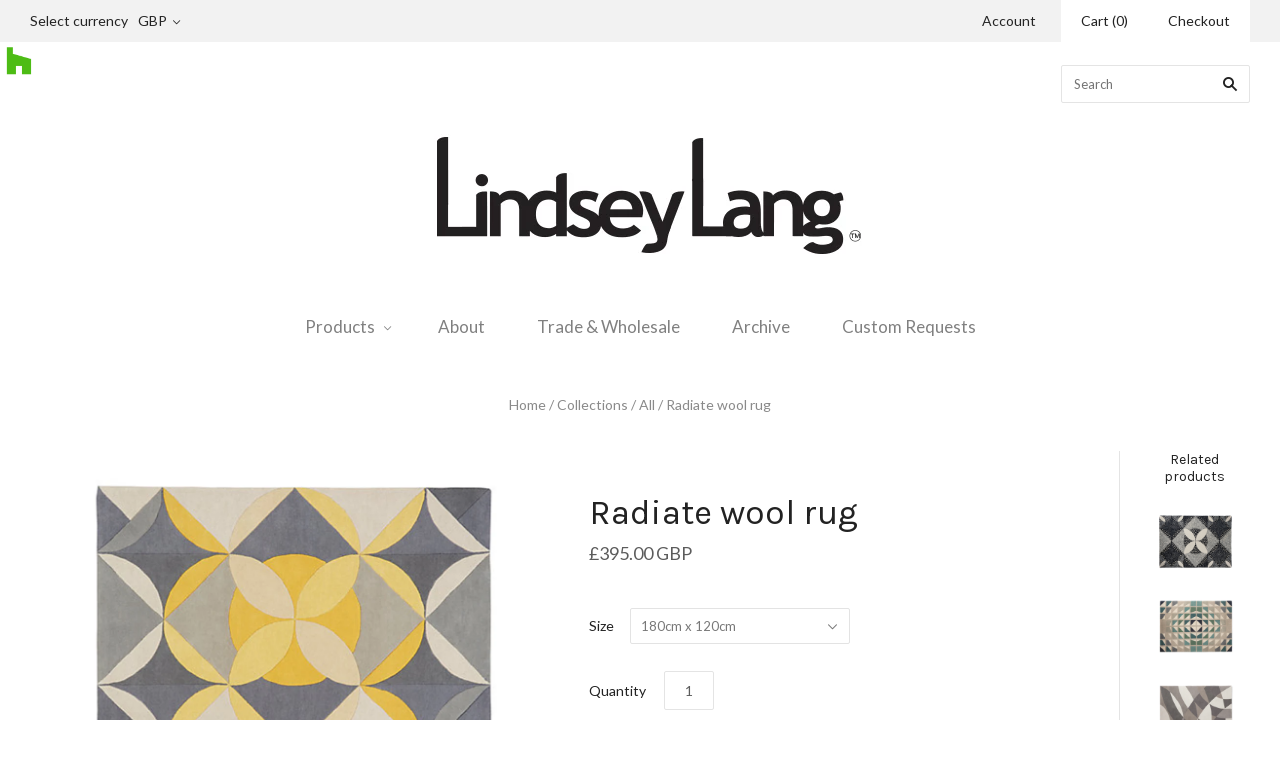

--- FILE ---
content_type: text/html; charset=utf-8
request_url: https://lindseylang.co.uk/products/radiate-wool-rug
body_size: 13759
content:
<!doctype html>
<!--[if lt IE 7]><html class="no-js lt-ie10 lt-ie9 lt-ie8 lt-ie7" lang="en"> <![endif]-->
<!--[if IE 7]><html class="no-js lt-ie10 lt-ie9 lt-ie8" lang="en"> <![endif]-->
<!--[if IE 8]><html class="no-js ie8 lt-ie10 lt-ie9" lang="en"> <![endif]-->
<!--[if IE 9 ]><html class="no-js ie9 lt-ie10"> <![endif]-->
<!--[if (gt IE 9)|!(IE)]><!--> <html class="no-js"> <!--<![endif]-->
<head>

  <meta charset="utf-8">
  <meta http-equiv="X-UA-Compatible" content="IE=edge,chrome=1">

  <title>
    Radiate wool rug

    

    

    
      &#8211; Lindsey Lang Design Ltd | Custom cement, granite and terrazzo tiles, homeware and custom rugs in London
    
  </title>

  
    <meta name="description" content="Featuring a signature geometric pattern by Lindsey Lang, this rug will stand the test of time. This stylish design is the perfect balance of bold pattern and clever colour. Brighten up any space with this lovely radiant pattern. Crafted by expert artisans in India through a hand-looming process, this rug features lush " />
  

  
    <link rel="shortcut icon" href="//lindseylang.co.uk/cdn/shop/t/43/assets/favicon.png?v=25772595726084147831553695238" type="image/png" />
  

  <link rel="canonical" href="https://lindseylang.co.uk/products/radiate-wool-rug" />
  <meta name="viewport" content="width=device-width,initial-scale=1" />

  <script>window.performance && window.performance.mark && window.performance.mark('shopify.content_for_header.start');</script><meta id="shopify-digital-wallet" name="shopify-digital-wallet" content="/1283782/digital_wallets/dialog">
<meta name="shopify-checkout-api-token" content="51fec3d1a9eda333de2170db87a7c04c">
<meta id="in-context-paypal-metadata" data-shop-id="1283782" data-venmo-supported="false" data-environment="production" data-locale="en_US" data-paypal-v4="true" data-currency="GBP">
<link rel="alternate" type="application/json+oembed" href="https://lindseylang.co.uk/products/radiate-wool-rug.oembed">
<script async="async" src="/checkouts/internal/preloads.js?locale=en-GB"></script>
<script id="shopify-features" type="application/json">{"accessToken":"51fec3d1a9eda333de2170db87a7c04c","betas":["rich-media-storefront-analytics"],"domain":"lindseylang.co.uk","predictiveSearch":true,"shopId":1283782,"locale":"en"}</script>
<script>var Shopify = Shopify || {};
Shopify.shop = "lindseylang.myshopify.com";
Shopify.locale = "en";
Shopify.currency = {"active":"GBP","rate":"1.0"};
Shopify.country = "GB";
Shopify.theme = {"name":"Copy of Grid","id":47604760661,"schema_name":null,"schema_version":null,"theme_store_id":718,"role":"main"};
Shopify.theme.handle = "null";
Shopify.theme.style = {"id":null,"handle":null};
Shopify.cdnHost = "lindseylang.co.uk/cdn";
Shopify.routes = Shopify.routes || {};
Shopify.routes.root = "/";</script>
<script type="module">!function(o){(o.Shopify=o.Shopify||{}).modules=!0}(window);</script>
<script>!function(o){function n(){var o=[];function n(){o.push(Array.prototype.slice.apply(arguments))}return n.q=o,n}var t=o.Shopify=o.Shopify||{};t.loadFeatures=n(),t.autoloadFeatures=n()}(window);</script>
<script id="shop-js-analytics" type="application/json">{"pageType":"product"}</script>
<script defer="defer" async type="module" src="//lindseylang.co.uk/cdn/shopifycloud/shop-js/modules/v2/client.init-shop-cart-sync_BT-GjEfc.en.esm.js"></script>
<script defer="defer" async type="module" src="//lindseylang.co.uk/cdn/shopifycloud/shop-js/modules/v2/chunk.common_D58fp_Oc.esm.js"></script>
<script defer="defer" async type="module" src="//lindseylang.co.uk/cdn/shopifycloud/shop-js/modules/v2/chunk.modal_xMitdFEc.esm.js"></script>
<script type="module">
  await import("//lindseylang.co.uk/cdn/shopifycloud/shop-js/modules/v2/client.init-shop-cart-sync_BT-GjEfc.en.esm.js");
await import("//lindseylang.co.uk/cdn/shopifycloud/shop-js/modules/v2/chunk.common_D58fp_Oc.esm.js");
await import("//lindseylang.co.uk/cdn/shopifycloud/shop-js/modules/v2/chunk.modal_xMitdFEc.esm.js");

  window.Shopify.SignInWithShop?.initShopCartSync?.({"fedCMEnabled":true,"windoidEnabled":true});

</script>
<script>(function() {
  var isLoaded = false;
  function asyncLoad() {
    if (isLoaded) return;
    isLoaded = true;
    var urls = ["https:\/\/s3.amazonaws.com\/pixelpop\/usercontent\/scripts\/518fbcd6-2f9f-4583-9bf4-254f2122adb0\/pixelpop.js?shop=lindseylang.myshopify.com"];
    for (var i = 0; i < urls.length; i++) {
      var s = document.createElement('script');
      s.type = 'text/javascript';
      s.async = true;
      s.src = urls[i];
      var x = document.getElementsByTagName('script')[0];
      x.parentNode.insertBefore(s, x);
    }
  };
  if(window.attachEvent) {
    window.attachEvent('onload', asyncLoad);
  } else {
    window.addEventListener('load', asyncLoad, false);
  }
})();</script>
<script id="__st">var __st={"a":1283782,"offset":0,"reqid":"e26278bd-691b-4ad0-a69d-421940ab744d-1769246362","pageurl":"lindseylang.co.uk\/products\/radiate-wool-rug","u":"53f0339bbd13","p":"product","rtyp":"product","rid":4295914625};</script>
<script>window.ShopifyPaypalV4VisibilityTracking = true;</script>
<script id="captcha-bootstrap">!function(){'use strict';const t='contact',e='account',n='new_comment',o=[[t,t],['blogs',n],['comments',n],[t,'customer']],c=[[e,'customer_login'],[e,'guest_login'],[e,'recover_customer_password'],[e,'create_customer']],r=t=>t.map((([t,e])=>`form[action*='/${t}']:not([data-nocaptcha='true']) input[name='form_type'][value='${e}']`)).join(','),a=t=>()=>t?[...document.querySelectorAll(t)].map((t=>t.form)):[];function s(){const t=[...o],e=r(t);return a(e)}const i='password',u='form_key',d=['recaptcha-v3-token','g-recaptcha-response','h-captcha-response',i],f=()=>{try{return window.sessionStorage}catch{return}},m='__shopify_v',_=t=>t.elements[u];function p(t,e,n=!1){try{const o=window.sessionStorage,c=JSON.parse(o.getItem(e)),{data:r}=function(t){const{data:e,action:n}=t;return t[m]||n?{data:e,action:n}:{data:t,action:n}}(c);for(const[e,n]of Object.entries(r))t.elements[e]&&(t.elements[e].value=n);n&&o.removeItem(e)}catch(o){console.error('form repopulation failed',{error:o})}}const l='form_type',E='cptcha';function T(t){t.dataset[E]=!0}const w=window,h=w.document,L='Shopify',v='ce_forms',y='captcha';let A=!1;((t,e)=>{const n=(g='f06e6c50-85a8-45c8-87d0-21a2b65856fe',I='https://cdn.shopify.com/shopifycloud/storefront-forms-hcaptcha/ce_storefront_forms_captcha_hcaptcha.v1.5.2.iife.js',D={infoText:'Protected by hCaptcha',privacyText:'Privacy',termsText:'Terms'},(t,e,n)=>{const o=w[L][v],c=o.bindForm;if(c)return c(t,g,e,D).then(n);var r;o.q.push([[t,g,e,D],n]),r=I,A||(h.body.append(Object.assign(h.createElement('script'),{id:'captcha-provider',async:!0,src:r})),A=!0)});var g,I,D;w[L]=w[L]||{},w[L][v]=w[L][v]||{},w[L][v].q=[],w[L][y]=w[L][y]||{},w[L][y].protect=function(t,e){n(t,void 0,e),T(t)},Object.freeze(w[L][y]),function(t,e,n,w,h,L){const[v,y,A,g]=function(t,e,n){const i=e?o:[],u=t?c:[],d=[...i,...u],f=r(d),m=r(i),_=r(d.filter((([t,e])=>n.includes(e))));return[a(f),a(m),a(_),s()]}(w,h,L),I=t=>{const e=t.target;return e instanceof HTMLFormElement?e:e&&e.form},D=t=>v().includes(t);t.addEventListener('submit',(t=>{const e=I(t);if(!e)return;const n=D(e)&&!e.dataset.hcaptchaBound&&!e.dataset.recaptchaBound,o=_(e),c=g().includes(e)&&(!o||!o.value);(n||c)&&t.preventDefault(),c&&!n&&(function(t){try{if(!f())return;!function(t){const e=f();if(!e)return;const n=_(t);if(!n)return;const o=n.value;o&&e.removeItem(o)}(t);const e=Array.from(Array(32),(()=>Math.random().toString(36)[2])).join('');!function(t,e){_(t)||t.append(Object.assign(document.createElement('input'),{type:'hidden',name:u})),t.elements[u].value=e}(t,e),function(t,e){const n=f();if(!n)return;const o=[...t.querySelectorAll(`input[type='${i}']`)].map((({name:t})=>t)),c=[...d,...o],r={};for(const[a,s]of new FormData(t).entries())c.includes(a)||(r[a]=s);n.setItem(e,JSON.stringify({[m]:1,action:t.action,data:r}))}(t,e)}catch(e){console.error('failed to persist form',e)}}(e),e.submit())}));const S=(t,e)=>{t&&!t.dataset[E]&&(n(t,e.some((e=>e===t))),T(t))};for(const o of['focusin','change'])t.addEventListener(o,(t=>{const e=I(t);D(e)&&S(e,y())}));const B=e.get('form_key'),M=e.get(l),P=B&&M;t.addEventListener('DOMContentLoaded',(()=>{const t=y();if(P)for(const e of t)e.elements[l].value===M&&p(e,B);[...new Set([...A(),...v().filter((t=>'true'===t.dataset.shopifyCaptcha))])].forEach((e=>S(e,t)))}))}(h,new URLSearchParams(w.location.search),n,t,e,['guest_login'])})(!0,!0)}();</script>
<script integrity="sha256-4kQ18oKyAcykRKYeNunJcIwy7WH5gtpwJnB7kiuLZ1E=" data-source-attribution="shopify.loadfeatures" defer="defer" src="//lindseylang.co.uk/cdn/shopifycloud/storefront/assets/storefront/load_feature-a0a9edcb.js" crossorigin="anonymous"></script>
<script data-source-attribution="shopify.dynamic_checkout.dynamic.init">var Shopify=Shopify||{};Shopify.PaymentButton=Shopify.PaymentButton||{isStorefrontPortableWallets:!0,init:function(){window.Shopify.PaymentButton.init=function(){};var t=document.createElement("script");t.src="https://lindseylang.co.uk/cdn/shopifycloud/portable-wallets/latest/portable-wallets.en.js",t.type="module",document.head.appendChild(t)}};
</script>
<script data-source-attribution="shopify.dynamic_checkout.buyer_consent">
  function portableWalletsHideBuyerConsent(e){var t=document.getElementById("shopify-buyer-consent"),n=document.getElementById("shopify-subscription-policy-button");t&&n&&(t.classList.add("hidden"),t.setAttribute("aria-hidden","true"),n.removeEventListener("click",e))}function portableWalletsShowBuyerConsent(e){var t=document.getElementById("shopify-buyer-consent"),n=document.getElementById("shopify-subscription-policy-button");t&&n&&(t.classList.remove("hidden"),t.removeAttribute("aria-hidden"),n.addEventListener("click",e))}window.Shopify?.PaymentButton&&(window.Shopify.PaymentButton.hideBuyerConsent=portableWalletsHideBuyerConsent,window.Shopify.PaymentButton.showBuyerConsent=portableWalletsShowBuyerConsent);
</script>
<script data-source-attribution="shopify.dynamic_checkout.cart.bootstrap">document.addEventListener("DOMContentLoaded",(function(){function t(){return document.querySelector("shopify-accelerated-checkout-cart, shopify-accelerated-checkout")}if(t())Shopify.PaymentButton.init();else{new MutationObserver((function(e,n){t()&&(Shopify.PaymentButton.init(),n.disconnect())})).observe(document.body,{childList:!0,subtree:!0})}}));
</script>
<link id="shopify-accelerated-checkout-styles" rel="stylesheet" media="screen" href="https://lindseylang.co.uk/cdn/shopifycloud/portable-wallets/latest/accelerated-checkout-backwards-compat.css" crossorigin="anonymous">
<style id="shopify-accelerated-checkout-cart">
        #shopify-buyer-consent {
  margin-top: 1em;
  display: inline-block;
  width: 100%;
}

#shopify-buyer-consent.hidden {
  display: none;
}

#shopify-subscription-policy-button {
  background: none;
  border: none;
  padding: 0;
  text-decoration: underline;
  font-size: inherit;
  cursor: pointer;
}

#shopify-subscription-policy-button::before {
  box-shadow: none;
}

      </style>

<script>window.performance && window.performance.mark && window.performance.mark('shopify.content_for_header.end');</script>

  

<meta property="og:site_name" content="Lindsey Lang Design Ltd | Custom cement, granite and terrazzo tiles, homeware and custom rugs in London" />
<meta property="og:url" content="https://lindseylang.co.uk/products/radiate-wool-rug" />
<meta property="og:title" content="Radiate wool rug" />

  <meta property="og:description" content="Featuring a signature geometric pattern by Lindsey Lang, this rug will stand the test of time. This stylish design is the perfect balance of bold pattern and clever colour. Brighten up any space with this lovely radiant pattern. Crafted by expert artisans in India through a hand-looming process, this rug features lush " />


  <meta property="og:type" content="product">
  
    <meta property="og:image" content="http://lindseylang.co.uk/cdn/shop/products/LR-radiate_yellow-Lindsey-lang_grande.jpg?v=1513002379" />
    <meta property="og:image:secure_url" content="https://lindseylang.co.uk/cdn/shop/products/LR-radiate_yellow-Lindsey-lang_grande.jpg?v=1513002379" />
  
    <meta property="og:image" content="http://lindseylang.co.uk/cdn/shop/products/Lindsey-Lang---radiate_grande.jpg?v=1513002379" />
    <meta property="og:image:secure_url" content="https://lindseylang.co.uk/cdn/shop/products/Lindsey-Lang---radiate_grande.jpg?v=1513002379" />
  
    <meta property="og:image" content="http://lindseylang.co.uk/cdn/shop/products/Radiate-lindsey-lang_rug-wool-tufted_grande.jpg?v=1513002379" />
    <meta property="og:image:secure_url" content="https://lindseylang.co.uk/cdn/shop/products/Radiate-lindsey-lang_rug-wool-tufted_grande.jpg?v=1513002379" />
  
  <meta property="og:price:amount" content="395.00">
  <meta property="og:price:currency" content="GBP">




<meta name="twitter:card" content="summary">


  <meta name="twitter:site" content="@LindseyLangHome">



  <meta property="twitter:description" content="Featuring a signature geometric pattern by Lindsey Lang, this rug will stand the test of time. This stylish design is the perfect balance of bold pattern and clever colour. Brighten up any space with this lovely radiant pattern. Crafted by expert artisans in India through a hand-looming process, this rug features lush " />


<meta name="twitter:url" content="https://lindseylang.co.uk/products/radiate-wool-rug">


  <meta name="twitter:title" content="Radiate wool rug">
  <meta name="twitter:image" content="http://lindseylang.co.uk/cdn/shop/products/LR-radiate_yellow-Lindsey-lang_grande.jpg?v=1513002379">



  <!-- Theme CSS -->
  <link href="//lindseylang.co.uk/cdn/shop/t/43/assets/theme.scss.css?v=175695332807898441331727349866" rel="stylesheet" type="text/css" media="all" />

  

  <!-- Third Party JS Libraries -->
  <script src="//lindseylang.co.uk/cdn/shop/t/43/assets/modernizr-2.8.2.min.js?v=38612161053245547031553695240" type="text/javascript"></script>

  <!-- Theme object -->
  <script>
  var Theme = {};
  Theme.version = "1.8.9";

  Theme.currency = 'GBP';
  Theme.moneyFormat = "\u0026pound;{{amount}}";
  Theme.moneyFormatCurrency = "\u0026pound;{{amount}} GBP";

  Theme.addToCartText = "Add to cart";
  Theme.soldOutText = "Sold out";
  Theme.unavailableText = "Unavailable";
  Theme.processingText = "Processing...";
  Theme.pleaseSelectText = "Please Select";

  

  

  
    Theme.currencySwitcher = true;
    Theme.currencySwitcherFormat = 'money_with_currency_format';
    /*
      Override the default Theme.moneyFormat for recalculating
      prices on the product and cart templates.
    */
    Theme.moneyFormat = "\u0026pound;{{amount}} GBP";
  

  
    Theme.imageZoom = true;
  

  
    Theme.slideshow = true;

    
      Theme.slideshowAutoplay = true;
      Theme.slideshowAutoplayDelay = 4;
        
          Theme.slideshowAutoplayDelay = parseInt('3',10);
        
    
  

  
    Theme.instagram = true;
    Theme.instagramAccessToken = '207988962.1677ed0.3ed111708f284f32b14c77722414d265';
    Theme.instagramShowTag = true;
    Theme.instagramTag = 'LindseyLangDesign';
  

  

  Theme.itemRemovedFromCart = "{{ item_title }} has been removed from your cart.";
  Theme.itemRemovedFromCartUndo = "Undo?";

  
    Theme.stickyHeader = true;
  

  Theme.cartText = "Cart";
  Theme.itemRemovedFromCart = "{{ item_title }} has been removed from your cart.";

  Theme.quickShop = false;
  Theme.relatedProducts = true;
  Theme.featuredProducts = false;

  // For selecting the first available variant
  var FirstVariant = {};
</script>


  <script>
    window.products = {};
  </script>

<link href="https://monorail-edge.shopifysvc.com" rel="dns-prefetch">
<script>(function(){if ("sendBeacon" in navigator && "performance" in window) {try {var session_token_from_headers = performance.getEntriesByType('navigation')[0].serverTiming.find(x => x.name == '_s').description;} catch {var session_token_from_headers = undefined;}var session_cookie_matches = document.cookie.match(/_shopify_s=([^;]*)/);var session_token_from_cookie = session_cookie_matches && session_cookie_matches.length === 2 ? session_cookie_matches[1] : "";var session_token = session_token_from_headers || session_token_from_cookie || "";function handle_abandonment_event(e) {var entries = performance.getEntries().filter(function(entry) {return /monorail-edge.shopifysvc.com/.test(entry.name);});if (!window.abandonment_tracked && entries.length === 0) {window.abandonment_tracked = true;var currentMs = Date.now();var navigation_start = performance.timing.navigationStart;var payload = {shop_id: 1283782,url: window.location.href,navigation_start,duration: currentMs - navigation_start,session_token,page_type: "product"};window.navigator.sendBeacon("https://monorail-edge.shopifysvc.com/v1/produce", JSON.stringify({schema_id: "online_store_buyer_site_abandonment/1.1",payload: payload,metadata: {event_created_at_ms: currentMs,event_sent_at_ms: currentMs}}));}}window.addEventListener('pagehide', handle_abandonment_event);}}());</script>
<script id="web-pixels-manager-setup">(function e(e,d,r,n,o){if(void 0===o&&(o={}),!Boolean(null===(a=null===(i=window.Shopify)||void 0===i?void 0:i.analytics)||void 0===a?void 0:a.replayQueue)){var i,a;window.Shopify=window.Shopify||{};var t=window.Shopify;t.analytics=t.analytics||{};var s=t.analytics;s.replayQueue=[],s.publish=function(e,d,r){return s.replayQueue.push([e,d,r]),!0};try{self.performance.mark("wpm:start")}catch(e){}var l=function(){var e={modern:/Edge?\/(1{2}[4-9]|1[2-9]\d|[2-9]\d{2}|\d{4,})\.\d+(\.\d+|)|Firefox\/(1{2}[4-9]|1[2-9]\d|[2-9]\d{2}|\d{4,})\.\d+(\.\d+|)|Chrom(ium|e)\/(9{2}|\d{3,})\.\d+(\.\d+|)|(Maci|X1{2}).+ Version\/(15\.\d+|(1[6-9]|[2-9]\d|\d{3,})\.\d+)([,.]\d+|)( \(\w+\)|)( Mobile\/\w+|) Safari\/|Chrome.+OPR\/(9{2}|\d{3,})\.\d+\.\d+|(CPU[ +]OS|iPhone[ +]OS|CPU[ +]iPhone|CPU IPhone OS|CPU iPad OS)[ +]+(15[._]\d+|(1[6-9]|[2-9]\d|\d{3,})[._]\d+)([._]\d+|)|Android:?[ /-](13[3-9]|1[4-9]\d|[2-9]\d{2}|\d{4,})(\.\d+|)(\.\d+|)|Android.+Firefox\/(13[5-9]|1[4-9]\d|[2-9]\d{2}|\d{4,})\.\d+(\.\d+|)|Android.+Chrom(ium|e)\/(13[3-9]|1[4-9]\d|[2-9]\d{2}|\d{4,})\.\d+(\.\d+|)|SamsungBrowser\/([2-9]\d|\d{3,})\.\d+/,legacy:/Edge?\/(1[6-9]|[2-9]\d|\d{3,})\.\d+(\.\d+|)|Firefox\/(5[4-9]|[6-9]\d|\d{3,})\.\d+(\.\d+|)|Chrom(ium|e)\/(5[1-9]|[6-9]\d|\d{3,})\.\d+(\.\d+|)([\d.]+$|.*Safari\/(?![\d.]+ Edge\/[\d.]+$))|(Maci|X1{2}).+ Version\/(10\.\d+|(1[1-9]|[2-9]\d|\d{3,})\.\d+)([,.]\d+|)( \(\w+\)|)( Mobile\/\w+|) Safari\/|Chrome.+OPR\/(3[89]|[4-9]\d|\d{3,})\.\d+\.\d+|(CPU[ +]OS|iPhone[ +]OS|CPU[ +]iPhone|CPU IPhone OS|CPU iPad OS)[ +]+(10[._]\d+|(1[1-9]|[2-9]\d|\d{3,})[._]\d+)([._]\d+|)|Android:?[ /-](13[3-9]|1[4-9]\d|[2-9]\d{2}|\d{4,})(\.\d+|)(\.\d+|)|Mobile Safari.+OPR\/([89]\d|\d{3,})\.\d+\.\d+|Android.+Firefox\/(13[5-9]|1[4-9]\d|[2-9]\d{2}|\d{4,})\.\d+(\.\d+|)|Android.+Chrom(ium|e)\/(13[3-9]|1[4-9]\d|[2-9]\d{2}|\d{4,})\.\d+(\.\d+|)|Android.+(UC? ?Browser|UCWEB|U3)[ /]?(15\.([5-9]|\d{2,})|(1[6-9]|[2-9]\d|\d{3,})\.\d+)\.\d+|SamsungBrowser\/(5\.\d+|([6-9]|\d{2,})\.\d+)|Android.+MQ{2}Browser\/(14(\.(9|\d{2,})|)|(1[5-9]|[2-9]\d|\d{3,})(\.\d+|))(\.\d+|)|K[Aa][Ii]OS\/(3\.\d+|([4-9]|\d{2,})\.\d+)(\.\d+|)/},d=e.modern,r=e.legacy,n=navigator.userAgent;return n.match(d)?"modern":n.match(r)?"legacy":"unknown"}(),u="modern"===l?"modern":"legacy",c=(null!=n?n:{modern:"",legacy:""})[u],f=function(e){return[e.baseUrl,"/wpm","/b",e.hashVersion,"modern"===e.buildTarget?"m":"l",".js"].join("")}({baseUrl:d,hashVersion:r,buildTarget:u}),m=function(e){var d=e.version,r=e.bundleTarget,n=e.surface,o=e.pageUrl,i=e.monorailEndpoint;return{emit:function(e){var a=e.status,t=e.errorMsg,s=(new Date).getTime(),l=JSON.stringify({metadata:{event_sent_at_ms:s},events:[{schema_id:"web_pixels_manager_load/3.1",payload:{version:d,bundle_target:r,page_url:o,status:a,surface:n,error_msg:t},metadata:{event_created_at_ms:s}}]});if(!i)return console&&console.warn&&console.warn("[Web Pixels Manager] No Monorail endpoint provided, skipping logging."),!1;try{return self.navigator.sendBeacon.bind(self.navigator)(i,l)}catch(e){}var u=new XMLHttpRequest;try{return u.open("POST",i,!0),u.setRequestHeader("Content-Type","text/plain"),u.send(l),!0}catch(e){return console&&console.warn&&console.warn("[Web Pixels Manager] Got an unhandled error while logging to Monorail."),!1}}}}({version:r,bundleTarget:l,surface:e.surface,pageUrl:self.location.href,monorailEndpoint:e.monorailEndpoint});try{o.browserTarget=l,function(e){var d=e.src,r=e.async,n=void 0===r||r,o=e.onload,i=e.onerror,a=e.sri,t=e.scriptDataAttributes,s=void 0===t?{}:t,l=document.createElement("script"),u=document.querySelector("head"),c=document.querySelector("body");if(l.async=n,l.src=d,a&&(l.integrity=a,l.crossOrigin="anonymous"),s)for(var f in s)if(Object.prototype.hasOwnProperty.call(s,f))try{l.dataset[f]=s[f]}catch(e){}if(o&&l.addEventListener("load",o),i&&l.addEventListener("error",i),u)u.appendChild(l);else{if(!c)throw new Error("Did not find a head or body element to append the script");c.appendChild(l)}}({src:f,async:!0,onload:function(){if(!function(){var e,d;return Boolean(null===(d=null===(e=window.Shopify)||void 0===e?void 0:e.analytics)||void 0===d?void 0:d.initialized)}()){var d=window.webPixelsManager.init(e)||void 0;if(d){var r=window.Shopify.analytics;r.replayQueue.forEach((function(e){var r=e[0],n=e[1],o=e[2];d.publishCustomEvent(r,n,o)})),r.replayQueue=[],r.publish=d.publishCustomEvent,r.visitor=d.visitor,r.initialized=!0}}},onerror:function(){return m.emit({status:"failed",errorMsg:"".concat(f," has failed to load")})},sri:function(e){var d=/^sha384-[A-Za-z0-9+/=]+$/;return"string"==typeof e&&d.test(e)}(c)?c:"",scriptDataAttributes:o}),m.emit({status:"loading"})}catch(e){m.emit({status:"failed",errorMsg:(null==e?void 0:e.message)||"Unknown error"})}}})({shopId: 1283782,storefrontBaseUrl: "https://lindseylang.co.uk",extensionsBaseUrl: "https://extensions.shopifycdn.com/cdn/shopifycloud/web-pixels-manager",monorailEndpoint: "https://monorail-edge.shopifysvc.com/unstable/produce_batch",surface: "storefront-renderer",enabledBetaFlags: ["2dca8a86"],webPixelsConfigList: [{"id":"41254997","eventPayloadVersion":"v1","runtimeContext":"LAX","scriptVersion":"1","type":"CUSTOM","privacyPurposes":["ANALYTICS"],"name":"Google Analytics tag (migrated)"},{"id":"shopify-app-pixel","configuration":"{}","eventPayloadVersion":"v1","runtimeContext":"STRICT","scriptVersion":"0450","apiClientId":"shopify-pixel","type":"APP","privacyPurposes":["ANALYTICS","MARKETING"]},{"id":"shopify-custom-pixel","eventPayloadVersion":"v1","runtimeContext":"LAX","scriptVersion":"0450","apiClientId":"shopify-pixel","type":"CUSTOM","privacyPurposes":["ANALYTICS","MARKETING"]}],isMerchantRequest: false,initData: {"shop":{"name":"Lindsey Lang Design Ltd | Custom cement, granite and terrazzo tiles, homeware and custom rugs in London","paymentSettings":{"currencyCode":"GBP"},"myshopifyDomain":"lindseylang.myshopify.com","countryCode":"GB","storefrontUrl":"https:\/\/lindseylang.co.uk"},"customer":null,"cart":null,"checkout":null,"productVariants":[{"price":{"amount":395.0,"currencyCode":"GBP"},"product":{"title":"Radiate wool rug","vendor":"Lindsey Lang","id":"4295914625","untranslatedTitle":"Radiate wool rug","url":"\/products\/radiate-wool-rug","type":"Rugs"},"id":"12315310657","image":{"src":"\/\/lindseylang.co.uk\/cdn\/shop\/products\/LR-radiate_yellow-Lindsey-lang.jpg?v=1513002379"},"sku":"smRadyellowrug","title":"180cm x 120cm","untranslatedTitle":"180cm x 120cm"},{"price":{"amount":750.0,"currencyCode":"GBP"},"product":{"title":"Radiate wool rug","vendor":"Lindsey Lang","id":"4295914625","untranslatedTitle":"Radiate wool rug","url":"\/products\/radiate-wool-rug","type":"Rugs"},"id":"12315310721","image":{"src":"\/\/lindseylang.co.uk\/cdn\/shop\/products\/LR-radiate_yellow-Lindsey-lang.jpg?v=1513002379"},"sku":"medRadYellowtrug","title":"240cm x 170cm","untranslatedTitle":"240cm x 170cm"}],"purchasingCompany":null},},"https://lindseylang.co.uk/cdn","fcfee988w5aeb613cpc8e4bc33m6693e112",{"modern":"","legacy":""},{"shopId":"1283782","storefrontBaseUrl":"https:\/\/lindseylang.co.uk","extensionBaseUrl":"https:\/\/extensions.shopifycdn.com\/cdn\/shopifycloud\/web-pixels-manager","surface":"storefront-renderer","enabledBetaFlags":"[\"2dca8a86\"]","isMerchantRequest":"false","hashVersion":"fcfee988w5aeb613cpc8e4bc33m6693e112","publish":"custom","events":"[[\"page_viewed\",{}],[\"product_viewed\",{\"productVariant\":{\"price\":{\"amount\":395.0,\"currencyCode\":\"GBP\"},\"product\":{\"title\":\"Radiate wool rug\",\"vendor\":\"Lindsey Lang\",\"id\":\"4295914625\",\"untranslatedTitle\":\"Radiate wool rug\",\"url\":\"\/products\/radiate-wool-rug\",\"type\":\"Rugs\"},\"id\":\"12315310657\",\"image\":{\"src\":\"\/\/lindseylang.co.uk\/cdn\/shop\/products\/LR-radiate_yellow-Lindsey-lang.jpg?v=1513002379\"},\"sku\":\"smRadyellowrug\",\"title\":\"180cm x 120cm\",\"untranslatedTitle\":\"180cm x 120cm\"}}]]"});</script><script>
  window.ShopifyAnalytics = window.ShopifyAnalytics || {};
  window.ShopifyAnalytics.meta = window.ShopifyAnalytics.meta || {};
  window.ShopifyAnalytics.meta.currency = 'GBP';
  var meta = {"product":{"id":4295914625,"gid":"gid:\/\/shopify\/Product\/4295914625","vendor":"Lindsey Lang","type":"Rugs","handle":"radiate-wool-rug","variants":[{"id":12315310657,"price":39500,"name":"Radiate wool rug - 180cm x 120cm","public_title":"180cm x 120cm","sku":"smRadyellowrug"},{"id":12315310721,"price":75000,"name":"Radiate wool rug - 240cm x 170cm","public_title":"240cm x 170cm","sku":"medRadYellowtrug"}],"remote":false},"page":{"pageType":"product","resourceType":"product","resourceId":4295914625,"requestId":"e26278bd-691b-4ad0-a69d-421940ab744d-1769246362"}};
  for (var attr in meta) {
    window.ShopifyAnalytics.meta[attr] = meta[attr];
  }
</script>
<script class="analytics">
  (function () {
    var customDocumentWrite = function(content) {
      var jquery = null;

      if (window.jQuery) {
        jquery = window.jQuery;
      } else if (window.Checkout && window.Checkout.$) {
        jquery = window.Checkout.$;
      }

      if (jquery) {
        jquery('body').append(content);
      }
    };

    var hasLoggedConversion = function(token) {
      if (token) {
        return document.cookie.indexOf('loggedConversion=' + token) !== -1;
      }
      return false;
    }

    var setCookieIfConversion = function(token) {
      if (token) {
        var twoMonthsFromNow = new Date(Date.now());
        twoMonthsFromNow.setMonth(twoMonthsFromNow.getMonth() + 2);

        document.cookie = 'loggedConversion=' + token + '; expires=' + twoMonthsFromNow;
      }
    }

    var trekkie = window.ShopifyAnalytics.lib = window.trekkie = window.trekkie || [];
    if (trekkie.integrations) {
      return;
    }
    trekkie.methods = [
      'identify',
      'page',
      'ready',
      'track',
      'trackForm',
      'trackLink'
    ];
    trekkie.factory = function(method) {
      return function() {
        var args = Array.prototype.slice.call(arguments);
        args.unshift(method);
        trekkie.push(args);
        return trekkie;
      };
    };
    for (var i = 0; i < trekkie.methods.length; i++) {
      var key = trekkie.methods[i];
      trekkie[key] = trekkie.factory(key);
    }
    trekkie.load = function(config) {
      trekkie.config = config || {};
      trekkie.config.initialDocumentCookie = document.cookie;
      var first = document.getElementsByTagName('script')[0];
      var script = document.createElement('script');
      script.type = 'text/javascript';
      script.onerror = function(e) {
        var scriptFallback = document.createElement('script');
        scriptFallback.type = 'text/javascript';
        scriptFallback.onerror = function(error) {
                var Monorail = {
      produce: function produce(monorailDomain, schemaId, payload) {
        var currentMs = new Date().getTime();
        var event = {
          schema_id: schemaId,
          payload: payload,
          metadata: {
            event_created_at_ms: currentMs,
            event_sent_at_ms: currentMs
          }
        };
        return Monorail.sendRequest("https://" + monorailDomain + "/v1/produce", JSON.stringify(event));
      },
      sendRequest: function sendRequest(endpointUrl, payload) {
        // Try the sendBeacon API
        if (window && window.navigator && typeof window.navigator.sendBeacon === 'function' && typeof window.Blob === 'function' && !Monorail.isIos12()) {
          var blobData = new window.Blob([payload], {
            type: 'text/plain'
          });

          if (window.navigator.sendBeacon(endpointUrl, blobData)) {
            return true;
          } // sendBeacon was not successful

        } // XHR beacon

        var xhr = new XMLHttpRequest();

        try {
          xhr.open('POST', endpointUrl);
          xhr.setRequestHeader('Content-Type', 'text/plain');
          xhr.send(payload);
        } catch (e) {
          console.log(e);
        }

        return false;
      },
      isIos12: function isIos12() {
        return window.navigator.userAgent.lastIndexOf('iPhone; CPU iPhone OS 12_') !== -1 || window.navigator.userAgent.lastIndexOf('iPad; CPU OS 12_') !== -1;
      }
    };
    Monorail.produce('monorail-edge.shopifysvc.com',
      'trekkie_storefront_load_errors/1.1',
      {shop_id: 1283782,
      theme_id: 47604760661,
      app_name: "storefront",
      context_url: window.location.href,
      source_url: "//lindseylang.co.uk/cdn/s/trekkie.storefront.8d95595f799fbf7e1d32231b9a28fd43b70c67d3.min.js"});

        };
        scriptFallback.async = true;
        scriptFallback.src = '//lindseylang.co.uk/cdn/s/trekkie.storefront.8d95595f799fbf7e1d32231b9a28fd43b70c67d3.min.js';
        first.parentNode.insertBefore(scriptFallback, first);
      };
      script.async = true;
      script.src = '//lindseylang.co.uk/cdn/s/trekkie.storefront.8d95595f799fbf7e1d32231b9a28fd43b70c67d3.min.js';
      first.parentNode.insertBefore(script, first);
    };
    trekkie.load(
      {"Trekkie":{"appName":"storefront","development":false,"defaultAttributes":{"shopId":1283782,"isMerchantRequest":null,"themeId":47604760661,"themeCityHash":"11385558396998727422","contentLanguage":"en","currency":"GBP","eventMetadataId":"655c5692-a72f-466e-9f08-081834e66d83"},"isServerSideCookieWritingEnabled":true,"monorailRegion":"shop_domain","enabledBetaFlags":["65f19447"]},"Session Attribution":{},"S2S":{"facebookCapiEnabled":false,"source":"trekkie-storefront-renderer","apiClientId":580111}}
    );

    var loaded = false;
    trekkie.ready(function() {
      if (loaded) return;
      loaded = true;

      window.ShopifyAnalytics.lib = window.trekkie;

      var originalDocumentWrite = document.write;
      document.write = customDocumentWrite;
      try { window.ShopifyAnalytics.merchantGoogleAnalytics.call(this); } catch(error) {};
      document.write = originalDocumentWrite;

      window.ShopifyAnalytics.lib.page(null,{"pageType":"product","resourceType":"product","resourceId":4295914625,"requestId":"e26278bd-691b-4ad0-a69d-421940ab744d-1769246362","shopifyEmitted":true});

      var match = window.location.pathname.match(/checkouts\/(.+)\/(thank_you|post_purchase)/)
      var token = match? match[1]: undefined;
      if (!hasLoggedConversion(token)) {
        setCookieIfConversion(token);
        window.ShopifyAnalytics.lib.track("Viewed Product",{"currency":"GBP","variantId":12315310657,"productId":4295914625,"productGid":"gid:\/\/shopify\/Product\/4295914625","name":"Radiate wool rug - 180cm x 120cm","price":"395.00","sku":"smRadyellowrug","brand":"Lindsey Lang","variant":"180cm x 120cm","category":"Rugs","nonInteraction":true,"remote":false},undefined,undefined,{"shopifyEmitted":true});
      window.ShopifyAnalytics.lib.track("monorail:\/\/trekkie_storefront_viewed_product\/1.1",{"currency":"GBP","variantId":12315310657,"productId":4295914625,"productGid":"gid:\/\/shopify\/Product\/4295914625","name":"Radiate wool rug - 180cm x 120cm","price":"395.00","sku":"smRadyellowrug","brand":"Lindsey Lang","variant":"180cm x 120cm","category":"Rugs","nonInteraction":true,"remote":false,"referer":"https:\/\/lindseylang.co.uk\/products\/radiate-wool-rug"});
      }
    });


        var eventsListenerScript = document.createElement('script');
        eventsListenerScript.async = true;
        eventsListenerScript.src = "//lindseylang.co.uk/cdn/shopifycloud/storefront/assets/shop_events_listener-3da45d37.js";
        document.getElementsByTagName('head')[0].appendChild(eventsListenerScript);

})();</script>
  <script>
  if (!window.ga || (window.ga && typeof window.ga !== 'function')) {
    window.ga = function ga() {
      (window.ga.q = window.ga.q || []).push(arguments);
      if (window.Shopify && window.Shopify.analytics && typeof window.Shopify.analytics.publish === 'function') {
        window.Shopify.analytics.publish("ga_stub_called", {}, {sendTo: "google_osp_migration"});
      }
      console.error("Shopify's Google Analytics stub called with:", Array.from(arguments), "\nSee https://help.shopify.com/manual/promoting-marketing/pixels/pixel-migration#google for more information.");
    };
    if (window.Shopify && window.Shopify.analytics && typeof window.Shopify.analytics.publish === 'function') {
      window.Shopify.analytics.publish("ga_stub_initialized", {}, {sendTo: "google_osp_migration"});
    }
  }
</script>
<script
  defer
  src="https://lindseylang.co.uk/cdn/shopifycloud/perf-kit/shopify-perf-kit-3.0.4.min.js"
  data-application="storefront-renderer"
  data-shop-id="1283782"
  data-render-region="gcp-us-east1"
  data-page-type="product"
  data-theme-instance-id="47604760661"
  data-theme-name=""
  data-theme-version=""
  data-monorail-region="shop_domain"
  data-resource-timing-sampling-rate="10"
  data-shs="true"
  data-shs-beacon="true"
  data-shs-export-with-fetch="true"
  data-shs-logs-sample-rate="1"
  data-shs-beacon-endpoint="https://lindseylang.co.uk/api/collect"
></script>
</head>

<body class=" template-product   has-related-products-right  loading" >

  

  <header class="main-header" role="banner">

  <div class="header-tools-wrapper">
    <div class="header-tools">

      <div class="aligned-left">
        <p class="navigation-toggle"><span class="navigation-toggle-icon">Open menu</span> <span class="navigation-toggle-text">Menu</span></p>

        
          <div class="currency-wrapper">
            <p class="select-currency">Select currency</p>
            <div class="select-wrapper currency-switcher">
              <span class="selected-currency"></span>
              <select id="currencies" name="currencies">
                
                
                <option value="GBP" selected="selected">GBP</option>
                
                  
                  <option value="CAD">CAD</option>
                  
                
                  
                  <option value="USD">USD</option>
                  
                
                  
                
                  
                  <option value="AUD">AUD</option>
                  
                
                  
                  <option value="JPY">JPY</option>
                  
                
              </select>
            </div>
          </div>
        
      </div>

      <div class="aligned-right">
        
          <div class="customer-links">
            
              <a href="/account/login" id="customer_login_link">Account</a>
            
          </div>
        

        <div class="mini-cart-wrapper">
          <a class="cart-count" href="/cart"><span class="cart-count-text">Cart</span> (<span class="cart-count-number">0</span>)</a>
          
        </div>
        <a class="checkout-link" href="/checkout">Checkout</a>

        <form class="search-form" action="/search" method="get">
          <input class="search-input" name="q" type="text" placeholder="Search" value="" />
          <input type="submit" value="&#xe606;" />
        </form>
      </div>

    </div>
  </div>
  <div class="houzz"><a href="https://www.houzz.co.uk/pro/lindseylangdesign/$url"><img src="https://st.hzcdn.com/static_en-GB/badge64_64@2x.png" alt="Lindsey Lang Design Ltd in London, UK on Houzz"  /></a></div>

  <div class="branding">
    
      <a class="logo has-retina" href="/">
        <img class="logo-regular" alt="Lindsey Lang Design Ltd | Custom cement, granite and terrazzo tiles, homeware and custom rugs in London" src="//lindseylang.co.uk/cdn/shop/t/43/assets/logo.png?v=155732142509879701361553695239">
        
          <img class="logo-retina" alt="Lindsey Lang Design Ltd | Custom cement, granite and terrazzo tiles, homeware and custom rugs in London" src="//lindseylang.co.uk/cdn/shop/t/43/assets/logo-retina.png?v=5360330772651952091726576395">
        
      </a>
    
  </div>

</header>

  
<div class="navigation-wrapper">
  <nav class="navigation">

    <div class="branding has-logo">
      
        <a class="logo mobile-nav-logo has-retina" href="/">
          <img class="logo-regular" alt="Lindsey Lang Design Ltd | Custom cement, granite and terrazzo tiles, homeware and custom rugs in London" src="//lindseylang.co.uk/cdn/shop/t/43/assets/logo.png?v=155732142509879701361553695239">
          
            <img class="logo-retina" alt="Lindsey Lang Design Ltd | Custom cement, granite and terrazzo tiles, homeware and custom rugs in London" src="//lindseylang.co.uk/cdn/shop/t/43/assets/logo-retina.png?v=5360330772651952091726576395">
          
        </a>
      

      
      <span class="navigation-toggle">&#xe603;</span>
    </div>

    <ul>
      <li class="mobile-link">
        <form class="search-form" action="/search" method="get">
          <input class="search-input" name="q" type="text" placeholder="Search" value="" />
          <input type="submit" value="&#xe606;" />
        </form>
      </li>
      
        




        <li class="has-dropdown first 
" >
          <a data-linklist-trigger="products" href="#">Products <span class="enter-linklist" data-enter-linklist>&#xe600;</span></a>

          

            <ul data-linklist="products">
              <li>
                <span class="back"><span class="icon">&#xe601;</span> Back to previous</span>
              </li>
              
                <li>
                  <a href="https://domusgroup.com/product-news/meridian">Porcelain Tiles with DOMUS</a>
                </li>
              
                <li>
                  <a href="/collections/granito-terazzo-tiles">Tiles - Terrazzo</a>
                </li>
              
                <li>
                  <a href="/collections/3d-cement-tiles">Tiles - 3D Cement</a>
                </li>
              
                <li>
                  <a href="/collections/encaustic-cement-tiles">Tiles - Cement</a>
                </li>
              
                <li>
                  <a href="/collections/plain-tiles">Tiles - Plain / Solid Colours</a>
                </li>
              
                <li>
                  <a href="/collections/rugs">Rugs</a>
                </li>
              
            </ul>

          

        </li>
      
        




        <li class="  
" >
          <a data-linklist-trigger="about" href="/pages/about-us">About </a>

          

        </li>
      
        




        <li class="  
" >
          <a data-linklist-trigger="trade-wholesale" href="/pages/become-a-stockist">Trade & Wholesale </a>

          

        </li>
      
        




        <li class="  
" >
          <a data-linklist-trigger="archive" href="/collections/collaborations">Archive </a>

          

        </li>
      
        




        <li class="  last
" >
          <a data-linklist-trigger="custom-requests" href="/pages/bespoke">Custom Requests </a>

          

        </li>
      
      
        <li class="mobile-link">
          
            <a href="/account/login" id="customer_login_link">Account</a>
          
        </li>
      
    </ul>

    <a class="cart-count" href="/cart"><span class="cart-count-text">Cart</span> (<span class="cart-count-number">0</span>)</a>
  </nav>
</div>


  

  

  
    <div class="main-content">
      
<div class="breadcrumbs">

  <a href="/">Home</a> <span class="divider">/</span>
  
    
      <a href="/collections">Collections</a> <span class="divider">/</span> <a href="/collections/all">All</a>
    
      <span class="divider">/</span> <span>Radiate wool rug</span>
  

</div>






<div class="main-product-wrap product-wrap" itemscope itemtype="http://schema.org/Product" data-product-id="4295914625">

  <meta itemprop="url" content="https://lindseylang.co.uk/products/radiate-wool-rug">
  <meta itemprop="image" content="//lindseylang.co.uk/cdn/shop/products/LR-radiate_yellow-Lindsey-lang_grande.jpg?v=1513002379">

  <div class="product-images">

    

      <div class="product-main-image">
        
        
          <img alt="Radiate wool rug" src="//lindseylang.co.uk/cdn/shop/products/LR-radiate_yellow-Lindsey-lang_1024x1024.jpg?v=1513002379">
        

        
          <div class="product-zoom"></div>
        
      </div>

      
        <div class="product-thumbnails-outer-wrapper">
          
          <div class="product-thumbnails-wrapper">
            <div class="product-thumbnails ">
              
                <div class="product-thumbnail active">
                  <img alt="Radiate wool rug" data-high-res="//lindseylang.co.uk/cdn/shop/products/LR-radiate_yellow-Lindsey-lang_1024x1024.jpg?v=1513002379" src="//lindseylang.co.uk/cdn/shop/products/LR-radiate_yellow-Lindsey-lang_compact.jpg?v=1513002379">
                </div>
              
                <div class="product-thumbnail ">
                  <img alt="Radiate wool rug" data-high-res="//lindseylang.co.uk/cdn/shop/products/Lindsey-Lang---radiate_1024x1024.jpg?v=1513002379" src="//lindseylang.co.uk/cdn/shop/products/Lindsey-Lang---radiate_compact.jpg?v=1513002379">
                </div>
              
                <div class="product-thumbnail ">
                  <img alt="Radiate wool rug" data-high-res="//lindseylang.co.uk/cdn/shop/products/Radiate-lindsey-lang_rug-wool-tufted_1024x1024.jpg?v=1513002379" src="//lindseylang.co.uk/cdn/shop/products/Radiate-lindsey-lang_rug-wool-tufted_compact.jpg?v=1513002379">
                </div>
              
            </div>
          </div>
          
        </div>
      

    
  </div>

  <div class="product-details-wrapper">
    <div class="product-details">

      
      <h1 class="product-title" itemprop="name">Radiate wool rug</h1>
      
      
      
      <p class="product-price" itemprop="offers" itemscope itemtype="http://schema.org/Offer">

        <meta itemprop="priceCurrency" content="GBP">
        <meta itemprop="price" content="395.00">

        <span class="product-price-minimum money">
          
        </span>

        <span class="product-price-compare money">
          
        </span>

        
          <link itemprop="availability" href="http://schema.org/InStock">
        

      </p>

      <form action="/cart/add" method="post" id="product-form-4295914625">

        <div class="product-options">
          <select class="product-variants" name="id" id="product-variants-4295914625">
            
              <option  selected="selected"  data-sku="smRadyellowrug" value="12315310657">180cm x 120cm - &pound;395.00</option>
            
              <option  data-sku="medRadYellowtrug" value="12315310721">240cm x 170cm - &pound;750.00</option>
            
          </select>
        </div>

        <div class="product-quantity inline-input-wrapper">
          <label>Quantity</label>
          <input type="text" name="quantity" value="1" />
        </div>

        
          












  <div class="share-buttons">

    <span class="section-title">Share</span>

    
      <a target="_blank" href="//www.facebook.com/sharer.php?u=https://lindseylang.co.uk/products/radiate-wool-rug" class="share-facebook">&#xE003;</a>
    

    

    

      
        <a target="_blank" href="//pinterest.com/pin/create/button/?url=https://lindseylang.co.uk/products/radiate-wool-rug&amp;media=http://lindseylang.co.uk/cdn/shop/products/LR-radiate_yellow-Lindsey-lang_1024x1024.jpg?v=1513002379&amp;description=Radiate wool rug" class="share-pinterest">&#xE296;</a>
      

      

    

    
      <a target="_blank" href="//plus.google.com/share?url=https://lindseylang.co.uk/products/radiate-wool-rug" class="share-google">&#xE03F;</a>
    

    
      <a target="_blank" href="mailto:?subject=Radiate wool rug&amp;body=Check this out https://lindseylang.co.uk/products/radiate-wool-rug" class="share-email">&#xE050;</a>
    

  </div>


        

        <div class="add-to-cart">
          
            <input type="submit" value="Add to cart" />
          
        </div>

        <div class="product-message"></div>

      </form>
      

      
      
        <div class="product-description rte" itemprop="description">
          <meta charset="utf-8"><meta charset="utf-8"><meta charset="utf-8"><meta charset="utf-8">
<p>Featuring a signature geometric pattern by Lindsey Lang, this rug will stand the test of time. This stylish design is the perfect balance of bold pattern and clever colour. Brighten up any space with this lovely radiant pattern. Crafted by expert artisans in India through a hand-looming process, this rug features lush pile with different textures underfoot.</p>
<p>All of our rugs are responsibly sourced from suppliers in India and Nepal who are certified by 'GoodWeave’. This ensures that no child labour is used in the production of any of our rugs. <br>  <br><meta charset="utf-8"><strong data-mce-fragment="1">Lead time:</strong><span data-mce-fragment="1"> Our rugs are hand crafted to order with a lead time of 8-10 weeks + shipping time.</span><br>  <br>If you live outside the UK please contact <a href="mailto:sales@lindseylang.co.uk">sales@lindseylang.co.uk</a> to place your order. <br>  <br>We also have a fantastic bespoke service!<br>All rugs can be made in custom sizes, shapes, techniques, and colours. If you have bespoke project requirements please contact us to arrange a consultation. The possibilities are endless. For bespoke enquiries please contact <a href="mailto:sales@lindseylang.co.uk">studio@lindseylang.co.uk</a> <br>  <br><strong>All rugs are non-refundable.</strong></p>
        </div>
      
    </div>
    </div>
  </div>



  








  <div class="related-products-wrapper">

    <h2 class="section-title">Related products</h2>

    <div class="related-products rows-of-4">

      
      
        
          

            
              <a title="Bantam wool rug" href="/products/bantam">
                <img alt="Bantam wool rug" src="//lindseylang.co.uk/cdn/shop/products/LR-Bantam_Lindsey-Lang_large.jpg?v=1512995740">
              </a>
            

          
        
      
        
          

            
              <a title="Crystal wool rug" href="/products/crystal-wool-rug">
                <img alt="Crystal wool rug" src="//lindseylang.co.uk/cdn/shop/products/LR-Crystal_Lindsey-Lang_large.jpg?v=1512997012">
              </a>
            

          
        
      
        
          

            
              <a title="Curve wool rug" href="/products/curve-wool-rug">
                <img alt="Curve wool rug" src="//lindseylang.co.uk/cdn/shop/products/LR-Curve-Lindsey-lang_large.jpg?v=1541760214">
              </a>
            

          
        
      
        
          

            
              <a title="Fibonacci wool rug" href="/products/fabonacci-wool-rug">
                <img alt="Fibonacci wool rug" src="//lindseylang.co.uk/cdn/shop/products/Fibonacci_Wool_Lindsey_Lang_large.jpg?v=1541757297">
              </a>
            

          
        
      
        
          
        
      

    </div>
  </div>





<script>
  // required for splitting variants
  // see ProductView
  window.products["4295914625"] = {"id":4295914625,"title":"Radiate wool rug","handle":"radiate-wool-rug","description":"\u003cmeta charset=\"utf-8\"\u003e\u003cmeta charset=\"utf-8\"\u003e\u003cmeta charset=\"utf-8\"\u003e\u003cmeta charset=\"utf-8\"\u003e\n\u003cp\u003eFeaturing a signature geometric pattern by Lindsey Lang, this rug will stand the test of time. This stylish design is the perfect balance of bold pattern and clever colour. Brighten up any space with this lovely radiant pattern. Crafted by expert artisans in India through a hand-looming process, this rug features lush pile with different textures underfoot.\u003c\/p\u003e\n\u003cp\u003eAll of our rugs are responsibly sourced from suppliers in India and Nepal who are certified by 'GoodWeave’. This ensures that no child labour is used in the production of any of our rugs. \u003cbr\u003e  \u003cbr\u003e\u003cmeta charset=\"utf-8\"\u003e\u003cstrong data-mce-fragment=\"1\"\u003eLead time:\u003c\/strong\u003e\u003cspan data-mce-fragment=\"1\"\u003e Our rugs are hand crafted to order with a lead time of 8-10 weeks + shipping time.\u003c\/span\u003e\u003cbr\u003e  \u003cbr\u003eIf you live outside the UK please contact \u003ca href=\"mailto:sales@lindseylang.co.uk\"\u003esales@lindseylang.co.uk\u003c\/a\u003e to place your order. \u003cbr\u003e  \u003cbr\u003eWe also have a fantastic bespoke service!\u003cbr\u003eAll rugs can be made in custom sizes, shapes, techniques, and colours. If you have bespoke project requirements please contact us to arrange a consultation. The possibilities are endless. For bespoke enquiries please contact \u003ca href=\"mailto:sales@lindseylang.co.uk\"\u003estudio@lindseylang.co.uk\u003c\/a\u003e \u003cbr\u003e  \u003cbr\u003e\u003cstrong\u003eAll rugs are non-refundable.\u003c\/strong\u003e\u003c\/p\u003e","published_at":"2018-04-19T12:30:00+01:00","created_at":"2016-02-25T17:51:39+00:00","vendor":"Lindsey Lang","type":"Rugs","tags":["All products","artisan","graphic trendy","hand crafted","made in India","radiate","rug","rugs","tufted","wool","yellowtones"],"price":39500,"price_min":39500,"price_max":75000,"available":true,"price_varies":true,"compare_at_price":null,"compare_at_price_min":0,"compare_at_price_max":0,"compare_at_price_varies":false,"variants":[{"id":12315310657,"title":"180cm x 120cm","option1":"180cm x 120cm","option2":null,"option3":null,"sku":"smRadyellowrug","requires_shipping":true,"taxable":true,"featured_image":null,"available":true,"name":"Radiate wool rug - 180cm x 120cm","public_title":"180cm x 120cm","options":["180cm x 120cm"],"price":39500,"weight":9072,"compare_at_price":null,"inventory_quantity":1,"inventory_management":null,"inventory_policy":"continue","barcode":"","requires_selling_plan":false,"selling_plan_allocations":[]},{"id":12315310721,"title":"240cm x 170cm","option1":"240cm x 170cm","option2":null,"option3":null,"sku":"medRadYellowtrug","requires_shipping":true,"taxable":true,"featured_image":null,"available":true,"name":"Radiate wool rug - 240cm x 170cm","public_title":"240cm x 170cm","options":["240cm x 170cm"],"price":75000,"weight":13608,"compare_at_price":null,"inventory_quantity":0,"inventory_management":null,"inventory_policy":"continue","barcode":"","requires_selling_plan":false,"selling_plan_allocations":[]}],"images":["\/\/lindseylang.co.uk\/cdn\/shop\/products\/LR-radiate_yellow-Lindsey-lang.jpg?v=1513002379","\/\/lindseylang.co.uk\/cdn\/shop\/products\/Lindsey-Lang---radiate.jpg?v=1513002379","\/\/lindseylang.co.uk\/cdn\/shop\/products\/Radiate-lindsey-lang_rug-wool-tufted.jpg?v=1513002379"],"featured_image":"\/\/lindseylang.co.uk\/cdn\/shop\/products\/LR-radiate_yellow-Lindsey-lang.jpg?v=1513002379","options":["Size"],"media":[{"alt":null,"id":53702525013,"position":1,"preview_image":{"aspect_ratio":1.5,"height":800,"width":1200,"src":"\/\/lindseylang.co.uk\/cdn\/shop\/products\/LR-radiate_yellow-Lindsey-lang.jpg?v=1513002379"},"aspect_ratio":1.5,"height":800,"media_type":"image","src":"\/\/lindseylang.co.uk\/cdn\/shop\/products\/LR-radiate_yellow-Lindsey-lang.jpg?v=1513002379","width":1200},{"alt":null,"id":53702557781,"position":2,"preview_image":{"aspect_ratio":1.364,"height":880,"width":1200,"src":"\/\/lindseylang.co.uk\/cdn\/shop\/products\/Lindsey-Lang---radiate.jpg?v=1513002379"},"aspect_ratio":1.364,"height":880,"media_type":"image","src":"\/\/lindseylang.co.uk\/cdn\/shop\/products\/Lindsey-Lang---radiate.jpg?v=1513002379","width":1200},{"alt":null,"id":53702590549,"position":3,"preview_image":{"aspect_ratio":1.0,"height":475,"width":475,"src":"\/\/lindseylang.co.uk\/cdn\/shop\/products\/Radiate-lindsey-lang_rug-wool-tufted.jpg?v=1513002379"},"aspect_ratio":1.0,"height":475,"media_type":"image","src":"\/\/lindseylang.co.uk\/cdn\/shop\/products\/Radiate-lindsey-lang_rug-wool-tufted.jpg?v=1513002379","width":475}],"requires_selling_plan":false,"selling_plan_groups":[],"content":"\u003cmeta charset=\"utf-8\"\u003e\u003cmeta charset=\"utf-8\"\u003e\u003cmeta charset=\"utf-8\"\u003e\u003cmeta charset=\"utf-8\"\u003e\n\u003cp\u003eFeaturing a signature geometric pattern by Lindsey Lang, this rug will stand the test of time. This stylish design is the perfect balance of bold pattern and clever colour. Brighten up any space with this lovely radiant pattern. Crafted by expert artisans in India through a hand-looming process, this rug features lush pile with different textures underfoot.\u003c\/p\u003e\n\u003cp\u003eAll of our rugs are responsibly sourced from suppliers in India and Nepal who are certified by 'GoodWeave’. This ensures that no child labour is used in the production of any of our rugs. \u003cbr\u003e  \u003cbr\u003e\u003cmeta charset=\"utf-8\"\u003e\u003cstrong data-mce-fragment=\"1\"\u003eLead time:\u003c\/strong\u003e\u003cspan data-mce-fragment=\"1\"\u003e Our rugs are hand crafted to order with a lead time of 8-10 weeks + shipping time.\u003c\/span\u003e\u003cbr\u003e  \u003cbr\u003eIf you live outside the UK please contact \u003ca href=\"mailto:sales@lindseylang.co.uk\"\u003esales@lindseylang.co.uk\u003c\/a\u003e to place your order. \u003cbr\u003e  \u003cbr\u003eWe also have a fantastic bespoke service!\u003cbr\u003eAll rugs can be made in custom sizes, shapes, techniques, and colours. If you have bespoke project requirements please contact us to arrange a consultation. The possibilities are endless. For bespoke enquiries please contact \u003ca href=\"mailto:sales@lindseylang.co.uk\"\u003estudio@lindseylang.co.uk\u003c\/a\u003e \u003cbr\u003e  \u003cbr\u003e\u003cstrong\u003eAll rugs are non-refundable.\u003c\/strong\u003e\u003c\/p\u003e"};
  FirstVariant["4295914625"] = 12315310657;
</script>

      
      

    </div>
  

  <footer class="main-footer">

  
  

  
    <div class="upper-footer">

      

      

        
        

        
          <div class="footer-linklist">
            

            <ul>
              
                <li><a class="
" href="/pages/about-us" >About Us</a></li>
              
                <li><a class="
" href="/pages/frontpage" >Contact</a></li>
              
                <li><a class="
" href="/pages/shipping-and-delivery" >Shipping and Delivery</a></li>
              
                <li><a class="
" href="/pages/terms-and-conditions" >Terms & Conditions</a></li>
              
                <li><a class="
" href="/pages/privacy-policy" >Privacy Policy</a></li>
              
            </ul>
          </div>
        

      

        
        

        

      

        
        

        

      

      
        <div class="mailing-list">

          

          
            <form action="//lindseylang.us2.list-manage.com/subscribe?u=b6fd1547f0b4181cb6350c2cc&id=553aecadb6" method="post" name="mc-embedded-subscribe-form" target="_blank">

              
                <input class="mailing-list-email" name="EMAIL" type="email" placeholder="your@email.com" value="">
              

              

              <div class="mailing-list-submit">
                <input class="submit" name="subscribe" type="submit" value="Subscribe">
              </div>

            </form>
          

        </div>
      

    </div>
  

  <div class="sub-footer">
    
      <ul class="payment-options">
        
          <li class="payment-icon paypal"></li>
        
      </ul>
    

    
    <div class="copyright-wrapper">
      
      <p class="copyright" role="contentinfo">Copyright &copy; 
      2026
     
        <a href="/" title="">Lindsey Lang Design Ltd | Custom cement, granite and terrazzo tiles, homeware and custom rugs in London</a>
      .</p>
      <p class="attribution"> <Rob Streeter </a>.</p>
    </div>
  </div>

</footer>


  <!-- Scripts -->
  <script src="//lindseylang.co.uk/cdn/shop/t/43/assets/jquery-1.11.1.min.js?v=74374508889517563921553695238" type="text/javascript"></script>
  <script src="//lindseylang.co.uk/cdn/shopifycloud/storefront/assets/themes_support/api.jquery-7ab1a3a4.js" type="text/javascript"></script>

  

  

  
    <script src="//lindseylang.co.uk/cdn/s/javascripts/currencies.js" type="text/javascript"></script>
    <script src="//lindseylang.co.uk/cdn/shop/t/43/assets/jquery.currencies.js?v=175057760772006623221553695239" type="text/javascript"></script>
  

  <script src="//lindseylang.co.uk/cdn/shopifycloud/storefront/assets/themes_support/option_selection-b017cd28.js" type="text/javascript"></script>

  <script src="//lindseylang.co.uk/cdn/shop/t/43/assets/plugins.js?v=101748362678099367281553695242" type="text/javascript"></script>
  <script src="//lindseylang.co.uk/cdn/shop/t/43/assets/theme.js?v=163049926140604824191555418480" type="text/javascript"></script>

</body>
</html>
